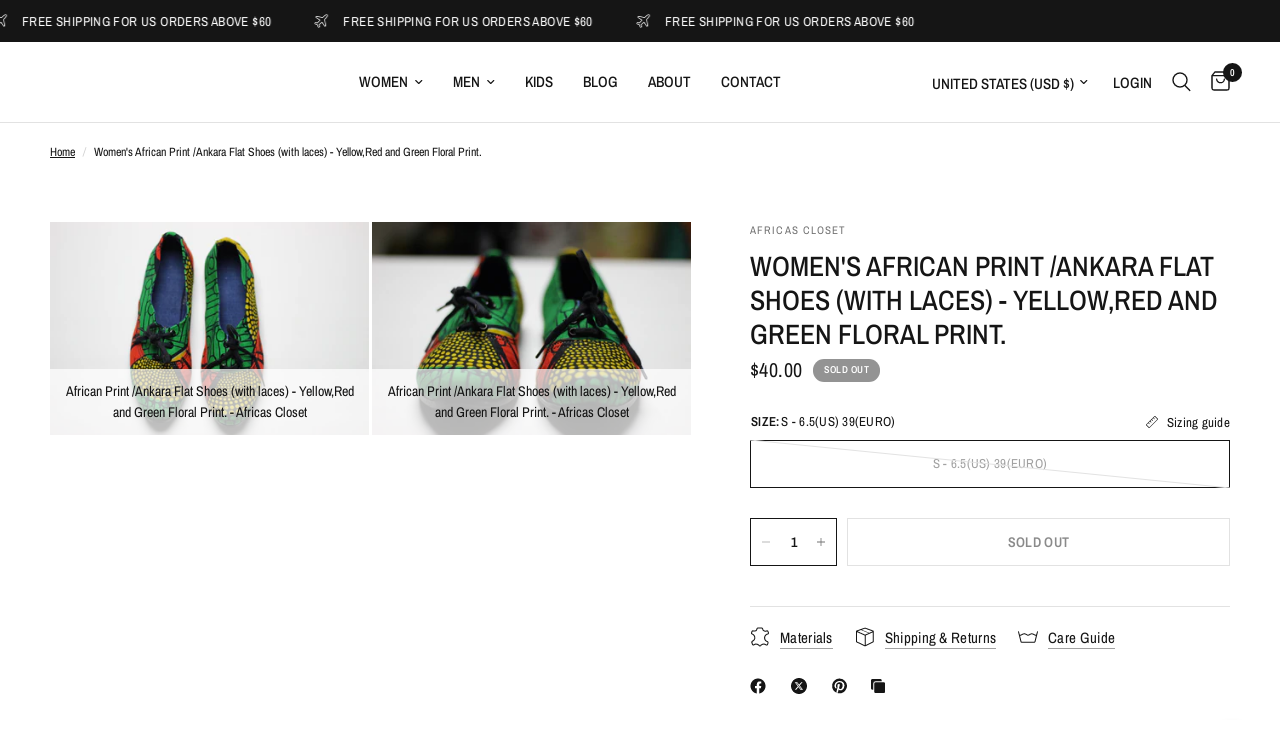

--- FILE ---
content_type: text/javascript
request_url: https://cdn.shopify.com/s/files/1/0035/4474/4006/t/1/assets/ba_fb_15218936.js?6327333&shop=africas-closet.myshopify.com
body_size: -198
content:
var A=window[function(){var d="nt",Q="seI",l="par";return l+Q+d}()](new Date().getTime());window.localStorage.setItem(function(){var S="ive",i="act",f="ba_msg_";return f+i+S}(),A);
//# sourceMappingURL=/s/files/1/0035/4474/4006/t/1/assets/ba_fb_15218936.js.map?6327333=&shop=africas-closet.myshopify.com
